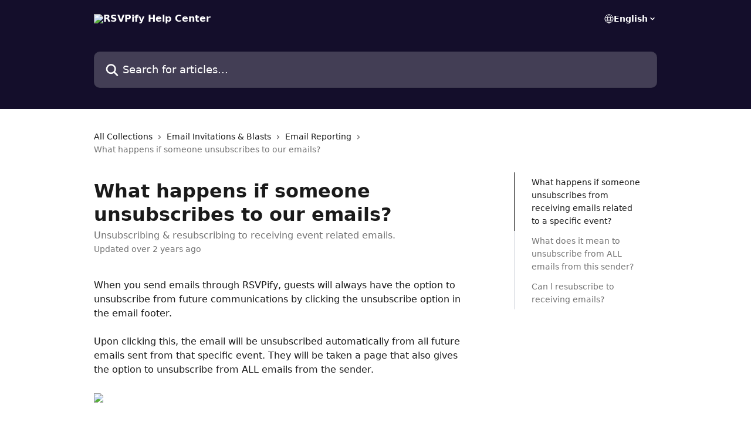

--- FILE ---
content_type: text/html; charset=utf-8
request_url: https://help.rsvpify.com/en/articles/4641650-what-happens-if-someone-unsubscribes-to-our-emails
body_size: 15314
content:
<!DOCTYPE html><html lang="en"><head><meta charSet="utf-8" data-next-head=""/><title data-next-head="">What happens if someone unsubscribes to our emails? | RSVPify Help Center</title><meta property="og:title" content="What happens if someone unsubscribes to our emails? | RSVPify Help Center" data-next-head=""/><meta name="twitter:title" content="What happens if someone unsubscribes to our emails? | RSVPify Help Center" data-next-head=""/><meta property="og:description" content="Unsubscribing &amp; resubscribing to receiving event related emails." data-next-head=""/><meta name="twitter:description" content="Unsubscribing &amp; resubscribing to receiving event related emails." data-next-head=""/><meta name="description" content="Unsubscribing &amp; resubscribing to receiving event related emails." data-next-head=""/><meta property="og:type" content="article" data-next-head=""/><meta name="robots" content="all" data-next-head=""/><meta name="viewport" content="width=device-width, initial-scale=1" data-next-head=""/><link href="https://intercom.help/rsvpify/assets/favicon" rel="icon" data-next-head=""/><link rel="canonical" href="http://help.rsvpify.com/en/articles/4641650-what-happens-if-someone-unsubscribes-to-our-emails" data-next-head=""/><link rel="alternate" href="http://help.rsvpify.com/en/articles/4641650-what-happens-if-someone-unsubscribes-to-our-emails" hrefLang="en" data-next-head=""/><link rel="alternate" href="http://help.rsvpify.com/en/articles/4641650-what-happens-if-someone-unsubscribes-to-our-emails" hrefLang="x-default" data-next-head=""/><link nonce="MidmHfs0BlvN4YiKHzYsEXZhYPd2x3kAxOkcD6swP4g=" rel="preload" href="https://static.intercomassets.com/_next/static/css/ceffe64780fd47cf.css" as="style"/><link nonce="MidmHfs0BlvN4YiKHzYsEXZhYPd2x3kAxOkcD6swP4g=" rel="stylesheet" href="https://static.intercomassets.com/_next/static/css/ceffe64780fd47cf.css" data-n-g=""/><noscript data-n-css="MidmHfs0BlvN4YiKHzYsEXZhYPd2x3kAxOkcD6swP4g="></noscript><script defer="" nonce="MidmHfs0BlvN4YiKHzYsEXZhYPd2x3kAxOkcD6swP4g=" nomodule="" src="https://static.intercomassets.com/_next/static/chunks/polyfills-42372ed130431b0a.js"></script><script defer="" src="https://static.intercomassets.com/_next/static/chunks/7506.a4d4b38169fb1abb.js" nonce="MidmHfs0BlvN4YiKHzYsEXZhYPd2x3kAxOkcD6swP4g="></script><script src="https://static.intercomassets.com/_next/static/chunks/webpack-963430da7e3adda4.js" nonce="MidmHfs0BlvN4YiKHzYsEXZhYPd2x3kAxOkcD6swP4g=" defer=""></script><script src="https://static.intercomassets.com/_next/static/chunks/framework-1f1b8d38c1d86c61.js" nonce="MidmHfs0BlvN4YiKHzYsEXZhYPd2x3kAxOkcD6swP4g=" defer=""></script><script src="https://static.intercomassets.com/_next/static/chunks/main-2c5e5f2c49cfa8a6.js" nonce="MidmHfs0BlvN4YiKHzYsEXZhYPd2x3kAxOkcD6swP4g=" defer=""></script><script src="https://static.intercomassets.com/_next/static/chunks/pages/_app-e523a600f5af5484.js" nonce="MidmHfs0BlvN4YiKHzYsEXZhYPd2x3kAxOkcD6swP4g=" defer=""></script><script src="https://static.intercomassets.com/_next/static/chunks/d0502abb-aa607f45f5026044.js" nonce="MidmHfs0BlvN4YiKHzYsEXZhYPd2x3kAxOkcD6swP4g=" defer=""></script><script src="https://static.intercomassets.com/_next/static/chunks/6190-ef428f6633b5a03f.js" nonce="MidmHfs0BlvN4YiKHzYsEXZhYPd2x3kAxOkcD6swP4g=" defer=""></script><script src="https://static.intercomassets.com/_next/static/chunks/5729-6d79ddfe1353a77c.js" nonce="MidmHfs0BlvN4YiKHzYsEXZhYPd2x3kAxOkcD6swP4g=" defer=""></script><script src="https://static.intercomassets.com/_next/static/chunks/2384-0bbbbddcca78f08a.js" nonce="MidmHfs0BlvN4YiKHzYsEXZhYPd2x3kAxOkcD6swP4g=" defer=""></script><script src="https://static.intercomassets.com/_next/static/chunks/4835-9db7cd232aae5617.js" nonce="MidmHfs0BlvN4YiKHzYsEXZhYPd2x3kAxOkcD6swP4g=" defer=""></script><script src="https://static.intercomassets.com/_next/static/chunks/2735-6fafbb9ff4abfca1.js" nonce="MidmHfs0BlvN4YiKHzYsEXZhYPd2x3kAxOkcD6swP4g=" defer=""></script><script src="https://static.intercomassets.com/_next/static/chunks/pages/%5BhelpCenterIdentifier%5D/%5Blocale%5D/articles/%5BarticleSlug%5D-0426bb822f2fd459.js" nonce="MidmHfs0BlvN4YiKHzYsEXZhYPd2x3kAxOkcD6swP4g=" defer=""></script><script src="https://static.intercomassets.com/_next/static/UZqm1jelfJ-2b324fgmJ6/_buildManifest.js" nonce="MidmHfs0BlvN4YiKHzYsEXZhYPd2x3kAxOkcD6swP4g=" defer=""></script><script src="https://static.intercomassets.com/_next/static/UZqm1jelfJ-2b324fgmJ6/_ssgManifest.js" nonce="MidmHfs0BlvN4YiKHzYsEXZhYPd2x3kAxOkcD6swP4g=" defer=""></script><meta name="sentry-trace" content="96c9b7392c3cf28d9e58c849936906a9-f6443d50fc5fa09a-0"/><meta name="baggage" content="sentry-environment=production,sentry-release=a62fd0cdc62532e0c845d79efbcc14057e47d762,sentry-public_key=187f842308a64dea9f1f64d4b1b9c298,sentry-trace_id=96c9b7392c3cf28d9e58c849936906a9,sentry-org_id=2129,sentry-sampled=false,sentry-sample_rand=0.25001594594228593,sentry-sample_rate=0"/><style id="__jsx-2259284752">:root{--body-bg: rgb(255, 255, 255);
--body-image: none;
--body-bg-rgb: 255, 255, 255;
--body-border: rgb(230, 230, 230);
--body-primary-color: #1a1a1a;
--body-secondary-color: #737373;
--body-reaction-bg: rgb(242, 242, 242);
--body-reaction-text-color: rgb(64, 64, 64);
--body-toc-active-border: #737373;
--body-toc-inactive-border: #f2f2f2;
--body-toc-inactive-color: #737373;
--body-toc-active-font-weight: 400;
--body-table-border: rgb(204, 204, 204);
--body-color: hsl(0, 0%, 0%);
--footer-bg: rgb(255, 255, 255);
--footer-image: none;
--footer-border: rgb(230, 230, 230);
--footer-color: hsl(211, 10%, 61%);
--header-bg: rgb(20, 14, 43);
--header-image: none;
--header-color: hsl(0, 0%, 100%);
--collection-card-bg: rgb(255, 255, 255);
--collection-card-image: none;
--collection-card-color: hsl(252, 51%, 11%);
--card-bg: rgb(255, 255, 255);
--card-border-color: rgb(230, 230, 230);
--card-border-inner-radius: 6px;
--card-border-radius: 8px;
--card-shadow: 0 1px 2px 0 rgb(0 0 0 / 0.05);
--search-bar-border-radius: 10px;
--search-bar-width: 100%;
--ticket-blue-bg-color: #dce1f9;
--ticket-blue-text-color: #334bfa;
--ticket-green-bg-color: #d7efdc;
--ticket-green-text-color: #0f7134;
--ticket-orange-bg-color: #ffebdb;
--ticket-orange-text-color: #b24d00;
--ticket-red-bg-color: #ffdbdb;
--ticket-red-text-color: #df2020;
--header-height: 245px;
--header-subheader-background-color: ;
--header-subheader-font-color: ;
--content-block-color: hsl(0, 0%, 0%);
--content-block-button-color: hsl(0, 0%, 0%);
--content-block-button-radius: nullpx;
--content-block-margin: 0;
--content-block-width: auto;
--primary-color: hsl(252, 51%, 11%);
--primary-color-alpha-10: hsla(252, 51%, 11%, 0.1);
--primary-color-alpha-60: hsla(252, 51%, 11%, 0.6);
--text-on-primary-color: #ffffff}</style><style id="__jsx-1611979459">:root{--font-family-primary: system-ui, "Segoe UI", "Roboto", "Helvetica", "Arial", sans-serif, "Apple Color Emoji", "Segoe UI Emoji", "Segoe UI Symbol"}</style><style id="__jsx-2466147061">:root{--font-family-secondary: system-ui, "Segoe UI", "Roboto", "Helvetica", "Arial", sans-serif, "Apple Color Emoji", "Segoe UI Emoji", "Segoe UI Symbol"}</style><style id="__jsx-cf6f0ea00fa5c760">.fade-background.jsx-cf6f0ea00fa5c760{background:radial-gradient(333.38%100%at 50%0%,rgba(var(--body-bg-rgb),0)0%,rgba(var(--body-bg-rgb),.00925356)11.67%,rgba(var(--body-bg-rgb),.0337355)21.17%,rgba(var(--body-bg-rgb),.0718242)28.85%,rgba(var(--body-bg-rgb),.121898)35.03%,rgba(var(--body-bg-rgb),.182336)40.05%,rgba(var(--body-bg-rgb),.251516)44.25%,rgba(var(--body-bg-rgb),.327818)47.96%,rgba(var(--body-bg-rgb),.409618)51.51%,rgba(var(--body-bg-rgb),.495297)55.23%,rgba(var(--body-bg-rgb),.583232)59.47%,rgba(var(--body-bg-rgb),.671801)64.55%,rgba(var(--body-bg-rgb),.759385)70.81%,rgba(var(--body-bg-rgb),.84436)78.58%,rgba(var(--body-bg-rgb),.9551)88.2%,rgba(var(--body-bg-rgb),1)100%),var(--header-image),var(--header-bg);background-size:cover;background-position-x:center}</style><style id="__jsx-27f84a20f81f6ce9">.table-of-contents::-webkit-scrollbar{width:8px}.table-of-contents::-webkit-scrollbar-thumb{background-color:#f2f2f2;border-radius:8px}</style><style id="__jsx-a49d9ef8a9865a27">.table_of_contents.jsx-a49d9ef8a9865a27{max-width:260px;min-width:260px}</style><style id="__jsx-62724fba150252e0">.related_articles section a{color:initial}</style><style id="__jsx-4bed0c08ce36899e">.article_body a:not(.intercom-h2b-button){color:var(--primary-color)}article a.intercom-h2b-button{background-color:var(--primary-color);border:0}.zendesk-article table{overflow-x:scroll!important;display:block!important;height:auto!important}.intercom-interblocks-unordered-nested-list ul,.intercom-interblocks-ordered-nested-list ol{margin-top:16px;margin-bottom:16px}.intercom-interblocks-unordered-nested-list ul .intercom-interblocks-unordered-nested-list ul,.intercom-interblocks-unordered-nested-list ul .intercom-interblocks-ordered-nested-list ol,.intercom-interblocks-ordered-nested-list ol .intercom-interblocks-ordered-nested-list ol,.intercom-interblocks-ordered-nested-list ol .intercom-interblocks-unordered-nested-list ul{margin-top:0;margin-bottom:0}.intercom-interblocks-image a:focus{outline-offset:3px}</style></head><body><div id="__next"><div dir="ltr" class="h-full w-full"><a href="#main-content" class="sr-only font-bold text-header-color focus:not-sr-only focus:absolute focus:left-4 focus:top-4 focus:z-50" aria-roledescription="Link, Press control-option-right-arrow to exit">Skip to main content</a><main class="header__lite"><header id="header" data-testid="header" class="jsx-cf6f0ea00fa5c760 flex flex-col text-header-color"><div class="jsx-cf6f0ea00fa5c760 relative flex grow flex-col mb-9 bg-header-bg bg-header-image bg-cover bg-center pb-9"><div id="sr-announcement" aria-live="polite" class="jsx-cf6f0ea00fa5c760 sr-only"></div><div class="jsx-cf6f0ea00fa5c760 flex h-full flex-col items-center marker:shrink-0"><section class="relative flex w-full flex-col mb-6 pb-6"><div class="header__meta_wrapper flex justify-center px-5 pt-6 leading-none sm:px-10"><div class="flex items-center w-240" data-testid="subheader-container"><div class="mo__body header__site_name"><div class="header__logo"><a href="/en/"><img src="https://downloads.intercomcdn.com/i/o/282328/876e12a6c132057e9fe62857/24e65dc6ce336140d0a6d0855d8eceae.png" height="164" alt="RSVPify Help Center"/></a></div></div><div><div class="flex items-center font-semibold"><div class="flex items-center md:hidden" data-testid="small-screen-children"><button class="flex items-center border-none bg-transparent px-1.5" data-testid="hamburger-menu-button" aria-label="Open menu"><svg width="24" height="24" viewBox="0 0 16 16" xmlns="http://www.w3.org/2000/svg" class="fill-current"><path d="M1.86861 2C1.38889 2 1 2.3806 1 2.85008C1 3.31957 1.38889 3.70017 1.86861 3.70017H14.1314C14.6111 3.70017 15 3.31957 15 2.85008C15 2.3806 14.6111 2 14.1314 2H1.86861Z"></path><path d="M1 8C1 7.53051 1.38889 7.14992 1.86861 7.14992H14.1314C14.6111 7.14992 15 7.53051 15 8C15 8.46949 14.6111 8.85008 14.1314 8.85008H1.86861C1.38889 8.85008 1 8.46949 1 8Z"></path><path d="M1 13.1499C1 12.6804 1.38889 12.2998 1.86861 12.2998H14.1314C14.6111 12.2998 15 12.6804 15 13.1499C15 13.6194 14.6111 14 14.1314 14H1.86861C1.38889 14 1 13.6194 1 13.1499Z"></path></svg></button><div class="fixed right-0 top-0 z-50 h-full w-full hidden" data-testid="hamburger-menu"><div class="flex h-full w-full justify-end bg-black bg-opacity-30"><div class="flex h-fit w-full flex-col bg-white opacity-100 sm:h-full sm:w-1/2"><button class="text-body-font flex items-center self-end border-none bg-transparent pr-6 pt-6" data-testid="hamburger-menu-close-button" aria-label="Close menu"><svg width="24" height="24" viewBox="0 0 16 16" xmlns="http://www.w3.org/2000/svg"><path d="M3.5097 3.5097C3.84165 3.17776 4.37984 3.17776 4.71178 3.5097L7.99983 6.79775L11.2879 3.5097C11.6198 3.17776 12.158 3.17776 12.49 3.5097C12.8219 3.84165 12.8219 4.37984 12.49 4.71178L9.20191 7.99983L12.49 11.2879C12.8219 11.6198 12.8219 12.158 12.49 12.49C12.158 12.8219 11.6198 12.8219 11.2879 12.49L7.99983 9.20191L4.71178 12.49C4.37984 12.8219 3.84165 12.8219 3.5097 12.49C3.17776 12.158 3.17776 11.6198 3.5097 11.2879L6.79775 7.99983L3.5097 4.71178C3.17776 4.37984 3.17776 3.84165 3.5097 3.5097Z"></path></svg></button><nav class="flex flex-col pl-4 text-black"><div class="relative cursor-pointer has-[:focus]:outline"><select class="peer absolute z-10 block h-6 w-full cursor-pointer opacity-0 md:text-base" aria-label="Change language" id="language-selector"><option value="/en/articles/4641650-what-happens-if-someone-unsubscribes-to-our-emails" class="text-black" selected="">English</option></select><div class="mb-10 ml-5 flex items-center gap-1 text-md hover:opacity-80 peer-hover:opacity-80 md:m-0 md:ml-3 md:text-base" aria-hidden="true"><svg id="locale-picker-globe" width="16" height="16" viewBox="0 0 16 16" fill="none" xmlns="http://www.w3.org/2000/svg" class="shrink-0" aria-hidden="true"><path d="M8 15C11.866 15 15 11.866 15 8C15 4.13401 11.866 1 8 1C4.13401 1 1 4.13401 1 8C1 11.866 4.13401 15 8 15Z" stroke="currentColor" stroke-linecap="round" stroke-linejoin="round"></path><path d="M8 15C9.39949 15 10.534 11.866 10.534 8C10.534 4.13401 9.39949 1 8 1C6.60051 1 5.466 4.13401 5.466 8C5.466 11.866 6.60051 15 8 15Z" stroke="currentColor" stroke-linecap="round" stroke-linejoin="round"></path><path d="M1.448 5.75989H14.524" stroke="currentColor" stroke-linecap="round" stroke-linejoin="round"></path><path d="M1.448 10.2402H14.524" stroke="currentColor" stroke-linecap="round" stroke-linejoin="round"></path></svg>English<svg id="locale-picker-arrow" width="16" height="16" viewBox="0 0 16 16" fill="none" xmlns="http://www.w3.org/2000/svg" class="shrink-0" aria-hidden="true"><path d="M5 6.5L8.00093 9.5L11 6.50187" stroke="currentColor" stroke-width="1.5" stroke-linecap="round" stroke-linejoin="round"></path></svg></div></div></nav></div></div></div></div><nav class="hidden items-center md:flex" data-testid="large-screen-children"><div class="relative cursor-pointer has-[:focus]:outline"><select class="peer absolute z-10 block h-6 w-full cursor-pointer opacity-0 md:text-base" aria-label="Change language" id="language-selector"><option value="/en/articles/4641650-what-happens-if-someone-unsubscribes-to-our-emails" class="text-black" selected="">English</option></select><div class="mb-10 ml-5 flex items-center gap-1 text-md hover:opacity-80 peer-hover:opacity-80 md:m-0 md:ml-3 md:text-base" aria-hidden="true"><svg id="locale-picker-globe" width="16" height="16" viewBox="0 0 16 16" fill="none" xmlns="http://www.w3.org/2000/svg" class="shrink-0" aria-hidden="true"><path d="M8 15C11.866 15 15 11.866 15 8C15 4.13401 11.866 1 8 1C4.13401 1 1 4.13401 1 8C1 11.866 4.13401 15 8 15Z" stroke="currentColor" stroke-linecap="round" stroke-linejoin="round"></path><path d="M8 15C9.39949 15 10.534 11.866 10.534 8C10.534 4.13401 9.39949 1 8 1C6.60051 1 5.466 4.13401 5.466 8C5.466 11.866 6.60051 15 8 15Z" stroke="currentColor" stroke-linecap="round" stroke-linejoin="round"></path><path d="M1.448 5.75989H14.524" stroke="currentColor" stroke-linecap="round" stroke-linejoin="round"></path><path d="M1.448 10.2402H14.524" stroke="currentColor" stroke-linecap="round" stroke-linejoin="round"></path></svg>English<svg id="locale-picker-arrow" width="16" height="16" viewBox="0 0 16 16" fill="none" xmlns="http://www.w3.org/2000/svg" class="shrink-0" aria-hidden="true"><path d="M5 6.5L8.00093 9.5L11 6.50187" stroke="currentColor" stroke-width="1.5" stroke-linecap="round" stroke-linejoin="round"></path></svg></div></div></nav></div></div></div></div></section><section class="relative mx-5 flex h-full w-full flex-col items-center px-5 sm:px-10"><div class="flex h-full max-w-full flex-col w-240" data-testid="main-header-container"><div id="search-bar" class="relative w-full"><form action="/en/" autoComplete="off"><div class="flex w-full flex-col"><div class="relative flex w-full sm:w-search-bar"><label for="search-input" class="sr-only">Search for articles...</label><input id="search-input" type="text" autoComplete="off" class="peer w-full rounded-search-bar border border-black-alpha-8 bg-white-alpha-20 p-4 ps-12 font-secondary text-lg text-header-color shadow-search-bar outline-none transition ease-linear placeholder:text-header-color hover:bg-white-alpha-27 hover:shadow-search-bar-hover focus:border-transparent focus:bg-white focus:text-black-10 focus:shadow-search-bar-focused placeholder:focus:text-black-45" placeholder="Search for articles..." name="q" aria-label="Search for articles..." value=""/><div class="absolute inset-y-0 start-0 flex items-center fill-header-color peer-focus-visible:fill-black-45 pointer-events-none ps-5"><svg width="22" height="21" viewBox="0 0 22 21" xmlns="http://www.w3.org/2000/svg" class="fill-inherit" aria-hidden="true"><path fill-rule="evenodd" clip-rule="evenodd" d="M3.27485 8.7001C3.27485 5.42781 5.92757 2.7751 9.19985 2.7751C12.4721 2.7751 15.1249 5.42781 15.1249 8.7001C15.1249 11.9724 12.4721 14.6251 9.19985 14.6251C5.92757 14.6251 3.27485 11.9724 3.27485 8.7001ZM9.19985 0.225098C4.51924 0.225098 0.724854 4.01948 0.724854 8.7001C0.724854 13.3807 4.51924 17.1751 9.19985 17.1751C11.0802 17.1751 12.8176 16.5627 14.2234 15.5265L19.0981 20.4013C19.5961 20.8992 20.4033 20.8992 20.9013 20.4013C21.3992 19.9033 21.3992 19.0961 20.9013 18.5981L16.0264 13.7233C17.0625 12.3176 17.6749 10.5804 17.6749 8.7001C17.6749 4.01948 13.8805 0.225098 9.19985 0.225098Z"></path></svg></div></div></div></form></div></div></section></div></div></header><div class="z-1 flex shrink-0 grow basis-auto justify-center px-5 sm:px-10"><section data-testid="main-content" id="main-content" class="max-w-full w-240"><section data-testid="article-section" class="section section__article"><div class="flex-row-reverse justify-between flex"><div class="jsx-a49d9ef8a9865a27 w-61 sticky top-8 ml-7 max-w-61 self-start max-lg:hidden mt-16"><div class="jsx-27f84a20f81f6ce9 table-of-contents max-h-[calc(100vh-96px)] overflow-y-auto rounded-2xl text-body-primary-color hover:text-primary max-lg:border max-lg:border-solid max-lg:border-body-border max-lg:shadow-solid-1"><div data-testid="toc-dropdown" class="jsx-27f84a20f81f6ce9 hidden cursor-pointer justify-between border-b max-lg:flex max-lg:flex-row max-lg:border-x-0 max-lg:border-t-0 max-lg:border-solid max-lg:border-b-body-border"><div class="jsx-27f84a20f81f6ce9 my-2 max-lg:pl-4">Table of contents</div><div class="jsx-27f84a20f81f6ce9 "><svg class="ml-2 mr-4 mt-3 transition-transform" transform="rotate(180)" width="16" height="16" fill="none" xmlns="http://www.w3.org/2000/svg"><path fill-rule="evenodd" clip-rule="evenodd" d="M3.93353 5.93451C4.24595 5.62209 4.75248 5.62209 5.0649 5.93451L7.99922 8.86882L10.9335 5.93451C11.246 5.62209 11.7525 5.62209 12.0649 5.93451C12.3773 6.24693 12.3773 6.75346 12.0649 7.06588L8.5649 10.5659C8.25249 10.8783 7.74595 10.8783 7.43353 10.5659L3.93353 7.06588C3.62111 6.75346 3.62111 6.24693 3.93353 5.93451Z" fill="currentColor"></path></svg></div></div><div data-testid="toc-body" class="jsx-27f84a20f81f6ce9 my-2"><section data-testid="toc-section-0" class="jsx-27f84a20f81f6ce9 flex border-y-0 border-e-0 border-s-2 border-solid py-1.5 max-lg:border-none border-body-toc-active-border px-7"><a id="#what-happens-if-someone-unsubscribes-from-receiving-emails-related-to-a-specific-event" href="#what-happens-if-someone-unsubscribes-from-receiving-emails-related-to-a-specific-event" data-testid="toc-link-0" class="jsx-27f84a20f81f6ce9 w-full no-underline hover:text-body-primary-color max-lg:inline-block max-lg:text-body-primary-color max-lg:hover:text-primary lg:text-base font-toc-active text-body-primary-color"></a></section><section data-testid="toc-section-1" class="jsx-27f84a20f81f6ce9 flex border-y-0 border-e-0 border-s-2 border-solid py-1.5 max-lg:border-none px-7"><a id="#what-does-it-mean-to-unsubscribe-from-all-emails-from-this-sender" href="#what-does-it-mean-to-unsubscribe-from-all-emails-from-this-sender" data-testid="toc-link-1" class="jsx-27f84a20f81f6ce9 w-full no-underline hover:text-body-primary-color max-lg:inline-block max-lg:text-body-primary-color max-lg:hover:text-primary lg:text-base text-body-toc-inactive-color"></a></section><section data-testid="toc-section-2" class="jsx-27f84a20f81f6ce9 flex border-y-0 border-e-0 border-s-2 border-solid py-1.5 max-lg:border-none px-7"><a id="#can-l-resubscribe-to-receiving-emails" href="#can-l-resubscribe-to-receiving-emails" data-testid="toc-link-2" class="jsx-27f84a20f81f6ce9 w-full no-underline hover:text-body-primary-color max-lg:inline-block max-lg:text-body-primary-color max-lg:hover:text-primary lg:text-base text-body-toc-inactive-color"></a></section></div></div></div><div class="relative z-3 w-full lg:max-w-160 "><div class="flex pb-6 max-md:pb-2 lg:max-w-160"><div tabindex="-1" class="focus:outline-none"><div class="flex flex-wrap items-baseline pb-4 text-base" tabindex="0" role="navigation" aria-label="Breadcrumb"><a href="/en/" class="pr-2 text-body-primary-color no-underline hover:text-body-secondary-color">All Collections</a><div class="pr-2" aria-hidden="true"><svg width="6" height="10" viewBox="0 0 6 10" class="block h-2 w-2 fill-body-secondary-color rtl:rotate-180" xmlns="http://www.w3.org/2000/svg"><path fill-rule="evenodd" clip-rule="evenodd" d="M0.648862 0.898862C0.316916 1.23081 0.316916 1.769 0.648862 2.10094L3.54782 4.9999L0.648862 7.89886C0.316916 8.23081 0.316917 8.769 0.648862 9.10094C0.980808 9.43289 1.519 9.43289 1.85094 9.10094L5.35094 5.60094C5.68289 5.269 5.68289 4.73081 5.35094 4.39886L1.85094 0.898862C1.519 0.566916 0.980807 0.566916 0.648862 0.898862Z"></path></svg></div><a href="http://help.rsvpify.com/en/collections/766242-email-invitations-blasts" class="pr-2 text-body-primary-color no-underline hover:text-body-secondary-color" data-testid="breadcrumb-0">Email Invitations &amp; Blasts</a><div class="pr-2" aria-hidden="true"><svg width="6" height="10" viewBox="0 0 6 10" class="block h-2 w-2 fill-body-secondary-color rtl:rotate-180" xmlns="http://www.w3.org/2000/svg"><path fill-rule="evenodd" clip-rule="evenodd" d="M0.648862 0.898862C0.316916 1.23081 0.316916 1.769 0.648862 2.10094L3.54782 4.9999L0.648862 7.89886C0.316916 8.23081 0.316917 8.769 0.648862 9.10094C0.980808 9.43289 1.519 9.43289 1.85094 9.10094L5.35094 5.60094C5.68289 5.269 5.68289 4.73081 5.35094 4.39886L1.85094 0.898862C1.519 0.566916 0.980807 0.566916 0.648862 0.898862Z"></path></svg></div><a href="http://help.rsvpify.com/en/collections/8154726-email-reporting" class="pr-2 text-body-primary-color no-underline hover:text-body-secondary-color" data-testid="breadcrumb-1">Email Reporting</a><div class="pr-2" aria-hidden="true"><svg width="6" height="10" viewBox="0 0 6 10" class="block h-2 w-2 fill-body-secondary-color rtl:rotate-180" xmlns="http://www.w3.org/2000/svg"><path fill-rule="evenodd" clip-rule="evenodd" d="M0.648862 0.898862C0.316916 1.23081 0.316916 1.769 0.648862 2.10094L3.54782 4.9999L0.648862 7.89886C0.316916 8.23081 0.316917 8.769 0.648862 9.10094C0.980808 9.43289 1.519 9.43289 1.85094 9.10094L5.35094 5.60094C5.68289 5.269 5.68289 4.73081 5.35094 4.39886L1.85094 0.898862C1.519 0.566916 0.980807 0.566916 0.648862 0.898862Z"></path></svg></div><div class="text-body-secondary-color">What happens if someone unsubscribes to our emails?</div></div></div></div><div class=""><div class="article intercom-force-break"><div class="mb-10 max-lg:mb-6"><div class="flex flex-col gap-4"><div class="flex flex-col"><h1 class="mb-1 font-primary text-2xl font-bold leading-10 text-body-primary-color">What happens if someone unsubscribes to our emails?</h1><div class="text-md font-normal leading-normal text-body-secondary-color"><p>Unsubscribing &amp; resubscribing to receiving event related emails.</p></div></div><div class="avatar"><div class="avatar__info -mt-0.5 text-base"><span class="text-body-secondary-color"> <!-- -->Updated over 2 years ago</span></div></div></div></div><div class="jsx-4bed0c08ce36899e flex-col"><div class="jsx-4bed0c08ce36899e mb-7 ml-0 text-md max-messenger:mb-6 lg:hidden"><div class="jsx-27f84a20f81f6ce9 table-of-contents max-h-[calc(100vh-96px)] overflow-y-auto rounded-2xl text-body-primary-color hover:text-primary max-lg:border max-lg:border-solid max-lg:border-body-border max-lg:shadow-solid-1"><div data-testid="toc-dropdown" class="jsx-27f84a20f81f6ce9 hidden cursor-pointer justify-between border-b max-lg:flex max-lg:flex-row max-lg:border-x-0 max-lg:border-t-0 max-lg:border-solid max-lg:border-b-body-border border-b-0"><div class="jsx-27f84a20f81f6ce9 my-2 max-lg:pl-4">Table of contents</div><div class="jsx-27f84a20f81f6ce9 "><svg class="ml-2 mr-4 mt-3 transition-transform" transform="" width="16" height="16" fill="none" xmlns="http://www.w3.org/2000/svg"><path fill-rule="evenodd" clip-rule="evenodd" d="M3.93353 5.93451C4.24595 5.62209 4.75248 5.62209 5.0649 5.93451L7.99922 8.86882L10.9335 5.93451C11.246 5.62209 11.7525 5.62209 12.0649 5.93451C12.3773 6.24693 12.3773 6.75346 12.0649 7.06588L8.5649 10.5659C8.25249 10.8783 7.74595 10.8783 7.43353 10.5659L3.93353 7.06588C3.62111 6.75346 3.62111 6.24693 3.93353 5.93451Z" fill="currentColor"></path></svg></div></div><div data-testid="toc-body" class="jsx-27f84a20f81f6ce9 hidden my-2"><section data-testid="toc-section-0" class="jsx-27f84a20f81f6ce9 flex border-y-0 border-e-0 border-s-2 border-solid py-1.5 max-lg:border-none border-body-toc-active-border px-7"><a id="#what-happens-if-someone-unsubscribes-from-receiving-emails-related-to-a-specific-event" href="#what-happens-if-someone-unsubscribes-from-receiving-emails-related-to-a-specific-event" data-testid="toc-link-0" class="jsx-27f84a20f81f6ce9 w-full no-underline hover:text-body-primary-color max-lg:inline-block max-lg:text-body-primary-color max-lg:hover:text-primary lg:text-base font-toc-active text-body-primary-color"></a></section><section data-testid="toc-section-1" class="jsx-27f84a20f81f6ce9 flex border-y-0 border-e-0 border-s-2 border-solid py-1.5 max-lg:border-none px-7"><a id="#what-does-it-mean-to-unsubscribe-from-all-emails-from-this-sender" href="#what-does-it-mean-to-unsubscribe-from-all-emails-from-this-sender" data-testid="toc-link-1" class="jsx-27f84a20f81f6ce9 w-full no-underline hover:text-body-primary-color max-lg:inline-block max-lg:text-body-primary-color max-lg:hover:text-primary lg:text-base text-body-toc-inactive-color"></a></section><section data-testid="toc-section-2" class="jsx-27f84a20f81f6ce9 flex border-y-0 border-e-0 border-s-2 border-solid py-1.5 max-lg:border-none px-7"><a id="#can-l-resubscribe-to-receiving-emails" href="#can-l-resubscribe-to-receiving-emails" data-testid="toc-link-2" class="jsx-27f84a20f81f6ce9 w-full no-underline hover:text-body-primary-color max-lg:inline-block max-lg:text-body-primary-color max-lg:hover:text-primary lg:text-base text-body-toc-inactive-color"></a></section></div></div></div><div class="jsx-4bed0c08ce36899e article_body"><article class="jsx-4bed0c08ce36899e "><div class="intercom-interblocks-paragraph no-margin intercom-interblocks-align-left"><p>When you send emails through RSVPify, guests will always have the option to unsubscribe from future communications by clicking the unsubscribe option in the email footer. </p></div><div class="intercom-interblocks-paragraph no-margin intercom-interblocks-align-left"><p> </p></div><div class="intercom-interblocks-paragraph no-margin intercom-interblocks-align-left"><p>Upon clicking this, the email will be unsubscribed automatically from all future emails sent from that specific event. They will be taken a page that also gives the option to unsubscribe from ALL emails from the sender. </p></div><div class="intercom-interblocks-paragraph no-margin intercom-interblocks-align-left"><p> </p></div><div class="intercom-interblocks-image intercom-interblocks-align-left"><a href="https://downloads.intercomcdn.com/i/o/267884972/3d915c4ffbe5eb38fb8880aa/image.png?expires=1769801400&amp;signature=f47873727e772ace84af5a4e54f000c35fecd67152ca182d9f77212445faee30&amp;req=diYgHsF6lIZdFb4f3HP0gE5VKrcHjowZxtS8xGCavtxM6OhNSL1hvIrgKSrj%0AXjTMGq1tkQrDCeaR%2BQ%3D%3D%0A" target="_blank" rel="noreferrer nofollow noopener"><img src="https://downloads.intercomcdn.com/i/o/267884972/3d915c4ffbe5eb38fb8880aa/image.png?expires=1769801400&amp;signature=f47873727e772ace84af5a4e54f000c35fecd67152ca182d9f77212445faee30&amp;req=diYgHsF6lIZdFb4f3HP0gE5VKrcHjowZxtS8xGCavtxM6OhNSL1hvIrgKSrj%0AXjTMGq1tkQrDCeaR%2BQ%3D%3D%0A" width="711" height="683"/></a></div><div class="intercom-interblocks-paragraph no-margin intercom-interblocks-align-left"><p> </p></div><div class="intercom-interblocks-subheading intercom-interblocks-align-left"><h2 id="what-happens-if-someone-unsubscribes-from-receiving-emails-related-to-a-specific-event">What happens if someone unsubscribes from receiving emails related to a specific event?</h2></div><div class="intercom-interblocks-paragraph no-margin intercom-interblocks-align-left"><p><br/>The person will not receive further emails about the specific event they have unsubscribed from. The event host will still be able to send emails to unsubscribed guests but the emails won&#x27;t reach them. </p></div><div class="intercom-interblocks-paragraph no-margin intercom-interblocks-align-left"><p><br/>Event hosts will be able to see the number of people who unsubscribed from receiving emails by going to Email &gt; Sent &gt; View Report. <br/>​</p></div><div class="intercom-interblocks-image intercom-interblocks-align-left"><a href="https://downloads.intercomcdn.com/i/o/267881828/8a07be8f71ea5d6e2c664122/image.png?expires=1769801400&amp;signature=13aa3979e2a3293ad637a2fd4cc8a2085f173be4952034c97f6cfacf6fb2e494&amp;req=diYgHsF%2FlYNXFb4f3HP0gJmQLPcPvO%2BFy2xeAeEnjSsI5XDCEiUA8g%2BCx12R%0AOaytCekjuLKfZcwx4w%3D%3D%0A" target="_blank" rel="noreferrer nofollow noopener"><img src="https://downloads.intercomcdn.com/i/o/267881828/8a07be8f71ea5d6e2c664122/image.png?expires=1769801400&amp;signature=13aa3979e2a3293ad637a2fd4cc8a2085f173be4952034c97f6cfacf6fb2e494&amp;req=diYgHsF%2FlYNXFb4f3HP0gJmQLPcPvO%2BFy2xeAeEnjSsI5XDCEiUA8g%2BCx12R%0AOaytCekjuLKfZcwx4w%3D%3D%0A" width="1899" height="421"/></a></div><div class="intercom-interblocks-subheading intercom-interblocks-align-left"><h2 id="what-does-it-mean-to-unsubscribe-from-all-emails-from-this-sender">What does it mean to unsubscribe from ALL emails from this sender?</h2></div><div class="intercom-interblocks-paragraph no-margin intercom-interblocks-align-left"><p><br/>To unsubscribe from all emails from the sender means the guest will not be receiving any emails sent by you, doesn&#x27;t matter if it&#x27;s related to the upcoming event or one of your future events. </p></div><div class="intercom-interblocks-paragraph no-margin intercom-interblocks-align-left"><p> </p></div><div class="intercom-interblocks-subheading intercom-interblocks-align-left"><h2 id="can-l-resubscribe-to-receiving-emails">Can l resubscribe to receiving emails?</h2></div><div class="intercom-interblocks-paragraph no-margin intercom-interblocks-align-left"><p> </p></div><div class="intercom-interblocks-paragraph no-margin intercom-interblocks-align-left"><p>Certainly! Once you have unsubscribed from receiving emails, you can go back to that specific email and click on the <b>unsubscribe. </b>You will be taken to a screen and by clicking on the RE-SUBSCRIBE button you will be able to receive the emails again. <br/>​</p></div><div class="intercom-interblocks-image intercom-interblocks-align-left"><a href="https://downloads.intercomcdn.com/i/o/267879347/2b54889668c4da0db9d997f7/unsubscribe.gif?expires=1769801400&amp;signature=8433e5390621f8e34bcea4cbf619d1f82c8def73c1db88aa682a85f3c9b1452c&amp;req=diYgHs53noVYFb4f3HP0gHsy940zRXBHerKu1BMpf%2BnaBsYrB%2FmJyDO7TYjz%0AtUz9txd%2BmuM0mQpW9Q%3D%3D%0A" target="_blank" rel="noreferrer nofollow noopener"><img src="https://downloads.intercomcdn.com/i/o/267879347/2b54889668c4da0db9d997f7/unsubscribe.gif?expires=1769801400&amp;signature=8433e5390621f8e34bcea4cbf619d1f82c8def73c1db88aa682a85f3c9b1452c&amp;req=diYgHs53noVYFb4f3HP0gHsy940zRXBHerKu1BMpf%2BnaBsYrB%2FmJyDO7TYjz%0AtUz9txd%2BmuM0mQpW9Q%3D%3D%0A" width="1664" height="831"/></a></div><div class="intercom-interblocks-paragraph no-margin intercom-interblocks-align-left"><p> </p></div><div class="intercom-interblocks-callout" style="background-color:#e8e8e880;border-color:#73737633"><div class="intercom-interblocks-paragraph no-margin intercom-interblocks-align-center"><p><b><i>Need more help? </i></b><i>Get support from our <a href="https://community.rsvpify.com/hc/en-us/community/topics" rel="nofollow noopener noreferrer" target="_blank">Community Forum</a>.</i><br/>​<i>Find answers and get help from the RSVPify Support team and our community.</i></p></div></div><div class="intercom-interblocks-paragraph no-margin intercom-interblocks-align-left"><p> </p></div><div class="intercom-interblocks-paragraph no-margin intercom-interblocks-align-left"><p> </p></div><div class="intercom-interblocks-paragraph no-margin intercom-interblocks-align-left"><p> </p></div><section class="jsx-62724fba150252e0 related_articles my-6"><hr class="jsx-62724fba150252e0 my-6 sm:my-8"/><div class="jsx-62724fba150252e0 mb-3 text-xl font-bold">Related Articles</div><section class="flex flex-col rounded-card border border-solid border-card-border bg-card-bg p-2 sm:p-3"><a class="duration-250 group/article flex flex-row justify-between gap-2 py-2 no-underline transition ease-linear hover:bg-primary-alpha-10 hover:text-primary sm:rounded-card-inner sm:py-3 rounded-card-inner px-3" href="http://help.rsvpify.com/en/articles/1476420-my-email-invitation-wasn-t-received-by-some-guests-or-went-to-spam-what-can-i-do" data-testid="article-link"><div class="flex flex-col p-0"><span class="m-0 text-md text-body-primary-color group-hover/article:text-primary">My email invitation wasn&#x27;t received by some guests or went to SPAM. What can I do?</span></div><div class="flex shrink-0 flex-col justify-center p-0"><svg class="block h-4 w-4 text-primary ltr:-rotate-90 rtl:rotate-90" fill="currentColor" viewBox="0 0 20 20" xmlns="http://www.w3.org/2000/svg"><path fill-rule="evenodd" d="M5.293 7.293a1 1 0 011.414 0L10 10.586l3.293-3.293a1 1 0 111.414 1.414l-4 4a1 1 0 01-1.414 0l-4-4a1 1 0 010-1.414z" clip-rule="evenodd"></path></svg></div></a><a class="duration-250 group/article flex flex-row justify-between gap-2 py-2 no-underline transition ease-linear hover:bg-primary-alpha-10 hover:text-primary sm:rounded-card-inner sm:py-3 rounded-card-inner px-3" href="http://help.rsvpify.com/en/articles/3948159-how-do-i-edit-my-event-confirmation-emails" data-testid="article-link"><div class="flex flex-col p-0"><span class="m-0 text-md text-body-primary-color group-hover/article:text-primary">How do I edit my event confirmation emails?</span></div><div class="flex shrink-0 flex-col justify-center p-0"><svg class="block h-4 w-4 text-primary ltr:-rotate-90 rtl:rotate-90" fill="currentColor" viewBox="0 0 20 20" xmlns="http://www.w3.org/2000/svg"><path fill-rule="evenodd" d="M5.293 7.293a1 1 0 011.414 0L10 10.586l3.293-3.293a1 1 0 111.414 1.414l-4 4a1 1 0 01-1.414 0l-4-4a1 1 0 010-1.414z" clip-rule="evenodd"></path></svg></div></a><a class="duration-250 group/article flex flex-row justify-between gap-2 py-2 no-underline transition ease-linear hover:bg-primary-alpha-10 hover:text-primary sm:rounded-card-inner sm:py-3 rounded-card-inner px-3" href="http://help.rsvpify.com/en/articles/5415225-how-to-fix-bounced-emails-and-re-send-a-campaign" data-testid="article-link"><div class="flex flex-col p-0"><span class="m-0 text-md text-body-primary-color group-hover/article:text-primary">How to fix bounced emails and re-send a campaign?</span></div><div class="flex shrink-0 flex-col justify-center p-0"><svg class="block h-4 w-4 text-primary ltr:-rotate-90 rtl:rotate-90" fill="currentColor" viewBox="0 0 20 20" xmlns="http://www.w3.org/2000/svg"><path fill-rule="evenodd" d="M5.293 7.293a1 1 0 011.414 0L10 10.586l3.293-3.293a1 1 0 111.414 1.414l-4 4a1 1 0 01-1.414 0l-4-4a1 1 0 010-1.414z" clip-rule="evenodd"></path></svg></div></a><a class="duration-250 group/article flex flex-row justify-between gap-2 py-2 no-underline transition ease-linear hover:bg-primary-alpha-10 hover:text-primary sm:rounded-card-inner sm:py-3 rounded-card-inner px-3" href="http://help.rsvpify.com/en/articles/5588820-in-my-email-delivery-report-what-is-a-deferred-email" data-testid="article-link"><div class="flex flex-col p-0"><span class="m-0 text-md text-body-primary-color group-hover/article:text-primary">In my email delivery report, what is a deferred email?</span></div><div class="flex shrink-0 flex-col justify-center p-0"><svg class="block h-4 w-4 text-primary ltr:-rotate-90 rtl:rotate-90" fill="currentColor" viewBox="0 0 20 20" xmlns="http://www.w3.org/2000/svg"><path fill-rule="evenodd" d="M5.293 7.293a1 1 0 011.414 0L10 10.586l3.293-3.293a1 1 0 111.414 1.414l-4 4a1 1 0 01-1.414 0l-4-4a1 1 0 010-1.414z" clip-rule="evenodd"></path></svg></div></a><a class="duration-250 group/article flex flex-row justify-between gap-2 py-2 no-underline transition ease-linear hover:bg-primary-alpha-10 hover:text-primary sm:rounded-card-inner sm:py-3 rounded-card-inner px-3" href="http://help.rsvpify.com/en/articles/7216547-i-received-a-double-confirmation-email" data-testid="article-link"><div class="flex flex-col p-0"><span class="m-0 text-md text-body-primary-color group-hover/article:text-primary">I Received a Double Confirmation Email</span></div><div class="flex shrink-0 flex-col justify-center p-0"><svg class="block h-4 w-4 text-primary ltr:-rotate-90 rtl:rotate-90" fill="currentColor" viewBox="0 0 20 20" xmlns="http://www.w3.org/2000/svg"><path fill-rule="evenodd" d="M5.293 7.293a1 1 0 011.414 0L10 10.586l3.293-3.293a1 1 0 111.414 1.414l-4 4a1 1 0 01-1.414 0l-4-4a1 1 0 010-1.414z" clip-rule="evenodd"></path></svg></div></a></section></section></article></div></div></div></div><div class="intercom-reaction-picker -mb-4 -ml-4 -mr-4 mt-6 rounded-card sm:-mb-2 sm:-ml-1 sm:-mr-1 sm:mt-8" role="group" aria-label="feedback form"><div class="intercom-reaction-prompt">Did this answer your question?</div><div class="intercom-reactions-container"><button class="intercom-reaction" aria-label="Disappointed Reaction" tabindex="0" data-reaction-text="disappointed" aria-pressed="false"><span title="Disappointed">😞</span></button><button class="intercom-reaction" aria-label="Neutral Reaction" tabindex="0" data-reaction-text="neutral" aria-pressed="false"><span title="Neutral">😐</span></button><button class="intercom-reaction" aria-label="Smiley Reaction" tabindex="0" data-reaction-text="smiley" aria-pressed="false"><span title="Smiley">😃</span></button></div></div></div></div></section></section></div><footer id="footer" class="mt-24 shrink-0 bg-footer-bg px-0 py-12 text-left text-base text-footer-color"><div class="shrink-0 grow basis-auto px-5 sm:px-10"><div class="mx-auto max-w-240 sm:w-auto"><div><div class="text-center" data-testid="simple-footer-layout"><div class="align-middle text-lg text-footer-color"><a class="no-underline" href="/en/"><img data-testid="logo-img" src="https://downloads.intercomcdn.com/i/o/282328/876e12a6c132057e9fe62857/24e65dc6ce336140d0a6d0855d8eceae.png" alt="RSVPify Help Center" class="max-h-8 contrast-80 inline"/></a></div><div class="mt-10" data-testid="simple-footer-links"><div class="flex flex-row justify-center"><span><ul data-testid="custom-links" class="mb-4 p-0" id="custom-links"><li class="mx-3 inline-block list-none"><a target="_blank" href="https://app3.rsvpify.com/register" rel="nofollow noreferrer noopener" data-testid="footer-custom-link-0" class="no-underline">Sign Up</a></li><li class="mx-3 inline-block list-none"><a target="_blank" href="https://app3.rsvpify.com" rel="nofollow noreferrer noopener" data-testid="footer-custom-link-1" class="no-underline">Sign In</a></li><li class="mx-3 inline-block list-none"><a target="_blank" href="https://rsvpify.com/tos/" rel="nofollow noreferrer noopener" data-testid="footer-custom-link-2" class="no-underline">Terms of Service</a></li><li class="mx-3 inline-block list-none"><a target="_blank" href="https://rsvpify.com/privacy/" rel="nofollow noreferrer noopener" data-testid="footer-custom-link-3" class="no-underline">Privacy Policy</a></li><li class="mx-3 inline-block list-none"><a target="_blank" href="https://rsvpify.com/contact/" rel="nofollow noreferrer noopener" data-testid="footer-custom-link-4" class="no-underline">Contact RSVPify</a></li><li class="mx-3 inline-block list-none"><a target="_blank" href="https://rsvpify.com/sell-tickets/" rel="nofollow noreferrer noopener" data-testid="footer-custom-link-5" class="no-underline">Sell Tickets Online</a></li><li class="mx-3 inline-block list-none"><a target="_blank" href="https://community.rsvpify.com/" rel="nofollow noreferrer noopener" data-testid="footer-custom-link-6" class="no-underline">Community Forum</a></li></ul></span></div><ul data-testid="social-links" class="flex flex-wrap items-center gap-4 p-0 justify-center" id="social-links"><li class="list-none align-middle"><a target="_blank" href="https://www.facebook.com/RSVPify" rel="nofollow noreferrer noopener" data-testid="footer-social-link-0" class="no-underline"><img src="https://intercom.help/rsvpify/assets/svg/icon:social-facebook/909aa5" alt="" aria-label="https://www.facebook.com/RSVPify" width="16" height="16" loading="lazy" data-testid="social-icon-facebook"/></a></li><li class="list-none align-middle"><a target="_blank" href="https://www.twitter.com/RSVPify" rel="nofollow noreferrer noopener" data-testid="footer-social-link-1" class="no-underline"><img src="https://intercom.help/rsvpify/assets/svg/icon:social-twitter/909aa5" alt="" aria-label="https://www.twitter.com/RSVPify" width="16" height="16" loading="lazy" data-testid="social-icon-twitter"/></a></li><li class="list-none align-middle"><a target="_blank" href="https://www.linkedin.com/company/rsvpify" rel="nofollow noreferrer noopener" data-testid="footer-social-link-2" class="no-underline"><img src="https://intercom.help/rsvpify/assets/svg/icon:social-linkedin/909aa5" alt="" aria-label="https://www.linkedin.com/company/rsvpify" width="16" height="16" loading="lazy" data-testid="social-icon-linkedin"/></a></li></ul></div><div class="flex justify-center"></div></div></div></div></div></footer></main></div></div><script id="__NEXT_DATA__" type="application/json" nonce="MidmHfs0BlvN4YiKHzYsEXZhYPd2x3kAxOkcD6swP4g=">{"props":{"pageProps":{"app":{"id":"ephxah5d","messengerUrl":"https://widget.intercom.io/widget/ephxah5d","name":"RSVPify","poweredByIntercomUrl":"https://www.intercom.com/intercom-link?company=RSVPify\u0026solution=customer-support\u0026utm_campaign=intercom-link\u0026utm_content=We+run+on+Intercom\u0026utm_medium=help-center\u0026utm_referrer=http%3A%2F%2Fhelp.rsvpify.com%2Fen%2Farticles%2F4641650-what-happens-if-someone-unsubscribes-to-our-emails\u0026utm_source=desktop-web","features":{"consentBannerBeta":false,"customNotFoundErrorMessage":false,"disableFontPreloading":false,"disableNoMarginClassTransformation":false,"dsaReportLink":false,"finOnHelpCenter":false,"hideIconsWithBackgroundImages":false,"messengerCustomFonts":false}},"helpCenterSite":{"customDomain":"help.rsvpify.com","defaultLocale":"en","disableBranding":true,"externalLoginName":null,"externalLoginUrl":null,"footerContactDetails":null,"footerLinks":{"custom":[{"id":3156,"help_center_site_id":381955,"title":"Sign Up","url":"https://app3.rsvpify.com/register","sort_order":1,"link_location":"footer","site_link_group_id":5187},{"id":3157,"help_center_site_id":381955,"title":"Sign In","url":"https://app3.rsvpify.com","sort_order":2,"link_location":"footer","site_link_group_id":5187},{"id":3158,"help_center_site_id":381955,"title":"Terms of Service","url":"https://rsvpify.com/tos/","sort_order":3,"link_location":"footer","site_link_group_id":5187},{"id":3159,"help_center_site_id":381955,"title":"Privacy Policy","url":"https://rsvpify.com/privacy/","sort_order":4,"link_location":"footer","site_link_group_id":5187},{"id":3160,"help_center_site_id":381955,"title":"Contact RSVPify","url":"https://rsvpify.com/contact/","sort_order":5,"link_location":"footer","site_link_group_id":5187},{"id":5959,"help_center_site_id":381955,"title":"Sell Tickets Online","url":"https://rsvpify.com/sell-tickets/","sort_order":6,"link_location":"footer","site_link_group_id":5187},{"id":31172,"help_center_site_id":381955,"title":"Community Forum","url":"https://community.rsvpify.com/","sort_order":7,"link_location":"footer","site_link_group_id":5187}],"socialLinks":[{"iconUrl":"https://intercom.help/rsvpify/assets/svg/icon:social-facebook","provider":"facebook","url":"https://www.facebook.com/RSVPify"},{"iconUrl":"https://intercom.help/rsvpify/assets/svg/icon:social-twitter","provider":"twitter","url":"https://www.twitter.com/RSVPify"},{"iconUrl":"https://intercom.help/rsvpify/assets/svg/icon:social-linkedin","provider":"linkedin","url":"https://www.linkedin.com/company/rsvpify"}],"linkGroups":[{"title":null,"links":[{"title":"Sign Up","url":"https://app3.rsvpify.com/register"},{"title":"Sign In","url":"https://app3.rsvpify.com"},{"title":"Terms of Service","url":"https://rsvpify.com/tos/"},{"title":"Privacy Policy","url":"https://rsvpify.com/privacy/"},{"title":"Contact RSVPify","url":"https://rsvpify.com/contact/"},{"title":"Sell Tickets Online","url":"https://rsvpify.com/sell-tickets/"},{"title":"Community Forum","url":"https://community.rsvpify.com/"}]}]},"headerLinks":[],"homeCollectionCols":1,"googleAnalyticsTrackingId":"G-VG4VWGYP57","googleTagManagerId":null,"pathPrefixForCustomDomain":null,"seoIndexingEnabled":true,"helpCenterId":381955,"url":"http://help.rsvpify.com","customizedFooterTextContent":null,"consentBannerConfig":null,"canInjectCustomScripts":false,"scriptSection":1,"customScriptFilesExist":false},"localeLinks":[{"id":"en","absoluteUrl":"http://help.rsvpify.com/en/articles/4641650-what-happens-if-someone-unsubscribes-to-our-emails","available":true,"name":"English","selected":true,"url":"/en/articles/4641650-what-happens-if-someone-unsubscribes-to-our-emails"}],"requestContext":{"articleSource":null,"academy":false,"canonicalUrl":"http://help.rsvpify.com/en/articles/4641650-what-happens-if-someone-unsubscribes-to-our-emails","headerless":false,"isDefaultDomainRequest":false,"nonce":"MidmHfs0BlvN4YiKHzYsEXZhYPd2x3kAxOkcD6swP4g=","rootUrl":"/en/","sheetUserCipher":null,"type":"help-center"},"theme":{"color":"140E2B","siteName":"RSVPify Help Center","headline":"","headerFontColor":"FFFFFF","logo":"https://downloads.intercomcdn.com/i/o/282328/876e12a6c132057e9fe62857/24e65dc6ce336140d0a6d0855d8eceae.png","logoHeight":"164","header":null,"favicon":"https://intercom.help/rsvpify/assets/favicon","locale":"en","homeUrl":"https://rsvpify.com","social":null,"urlPrefixForDefaultDomain":"https://intercom.help/rsvpify","customDomain":"help.rsvpify.com","customDomainUsesSsl":false,"customizationOptions":{"customizationType":1,"header":{"backgroundColor":"#140E2B","fontColor":"#FFFFFF","fadeToEdge":false,"backgroundGradient":null,"backgroundImageId":null,"backgroundImageUrl":null},"body":{"backgroundColor":null,"fontColor":null,"fadeToEdge":null,"backgroundGradient":null,"backgroundImageId":null},"footer":{"backgroundColor":"#ffffff","fontColor":"#909aa5","fadeToEdge":null,"backgroundGradient":null,"backgroundImageId":null,"showRichTextField":null},"layout":{"homePage":{"blocks":[{"type":"tickets-portal-link","enabled":false},{"type":"collection-list","columns":1},{"type":"article-list","columns":2,"enabled":false,"localizedContent":[{"title":"","locale":"en","links":[{"articleId":"empty_article_slot","type":"article-link"},{"articleId":"empty_article_slot","type":"article-link"},{"articleId":"empty_article_slot","type":"article-link"},{"articleId":"empty_article_slot","type":"article-link"},{"articleId":"empty_article_slot","type":"article-link"},{"articleId":"empty_article_slot","type":"article-link"}]}]}]},"collectionsPage":{"showArticleDescriptions":false},"articlePage":{},"searchPage":{}},"collectionCard":{"global":{"backgroundColor":null,"fontColor":"140E2B","fadeToEdge":null,"backgroundGradient":null,"backgroundImageId":null,"showIcons":null,"backgroundImageUrl":null},"collections":[]},"global":{"font":{"customFontFaces":[],"primary":null,"secondary":null},"componentStyle":{"card":{"type":null,"borderRadius":null}},"namedComponents":{"header":{"subheader":{"enabled":null,"style":{"backgroundColor":null,"fontColor":null}},"style":{"height":null,"align":null,"justify":null}},"searchBar":{"style":{"width":null,"borderRadius":null}},"footer":{"type":0}},"brand":{"colors":[],"websiteUrl":""}},"contentBlock":{"blockStyle":{"backgroundColor":null,"fontColor":null,"fadeToEdge":null,"backgroundGradient":null,"backgroundImageId":null,"backgroundImageUrl":null},"buttonOptions":{"backgroundColor":null,"fontColor":null,"borderRadius":null},"isFullWidth":null}},"helpCenterName":"RSVPify Help Center","footerLogo":"https://downloads.intercomcdn.com/i/o/282328/876e12a6c132057e9fe62857/24e65dc6ce336140d0a6d0855d8eceae.png","footerLogoHeight":"164","localisedInformation":{"contentBlock":null}},"user":{"userId":"267fe8cb-63ef-4e48-af0c-701d7496e9be","role":"visitor_role","country_code":null},"articleContent":{"articleId":"4641650","author":null,"blocks":[{"type":"paragraph","text":"When you send emails through RSVPify, guests will always have the option to unsubscribe from future communications by clicking the unsubscribe option in the email footer. ","class":"no-margin"},{"type":"paragraph","text":" ","class":"no-margin"},{"type":"paragraph","text":"Upon clicking this, the email will be unsubscribed automatically from all future emails sent from that specific event. They will be taken a page that also gives the option to unsubscribe from ALL emails from the sender. ","class":"no-margin"},{"type":"paragraph","text":" ","class":"no-margin"},{"type":"image","url":"https://downloads.intercomcdn.com/i/o/267884972/3d915c4ffbe5eb38fb8880aa/image.png?expires=1769801400\u0026signature=f47873727e772ace84af5a4e54f000c35fecd67152ca182d9f77212445faee30\u0026req=diYgHsF6lIZdFb4f3HP0gE5VKrcHjowZxtS8xGCavtxM6OhNSL1hvIrgKSrj%0AXjTMGq1tkQrDCeaR%2BQ%3D%3D%0A","width":711,"height":683},{"type":"paragraph","text":" ","class":"no-margin"},{"type":"subheading","text":"What happens if someone unsubscribes from receiving emails related to a specific event?","idAttribute":"what-happens-if-someone-unsubscribes-from-receiving-emails-related-to-a-specific-event"},{"type":"paragraph","text":"\u003cbr\u003eThe person will not receive further emails about the specific event they have unsubscribed from. The event host will still be able to send emails to unsubscribed guests but the emails won't reach them. ","class":"no-margin"},{"type":"paragraph","text":"\u003cbr\u003eEvent hosts will be able to see the number of people who unsubscribed from receiving emails by going to Email \u0026gt; Sent \u0026gt; View Report. \u003cbr\u003e","class":"no-margin"},{"type":"image","url":"https://downloads.intercomcdn.com/i/o/267881828/8a07be8f71ea5d6e2c664122/image.png?expires=1769801400\u0026signature=13aa3979e2a3293ad637a2fd4cc8a2085f173be4952034c97f6cfacf6fb2e494\u0026req=diYgHsF%2FlYNXFb4f3HP0gJmQLPcPvO%2BFy2xeAeEnjSsI5XDCEiUA8g%2BCx12R%0AOaytCekjuLKfZcwx4w%3D%3D%0A","width":1899,"height":421},{"type":"subheading","text":"What does it mean to unsubscribe from ALL emails from this sender?","idAttribute":"what-does-it-mean-to-unsubscribe-from-all-emails-from-this-sender"},{"type":"paragraph","text":"\u003cbr\u003eTo unsubscribe from all emails from the sender means the guest will not be receiving any emails sent by you, doesn't matter if it's related to the upcoming event or one of your future events. ","class":"no-margin"},{"type":"paragraph","text":" ","class":"no-margin"},{"type":"subheading","text":"Can l resubscribe to receiving emails?","idAttribute":"can-l-resubscribe-to-receiving-emails"},{"type":"paragraph","text":" ","class":"no-margin"},{"type":"paragraph","text":"Certainly! Once you have unsubscribed from receiving emails, you can go back to that specific email and click on the \u003cb\u003eunsubscribe. \u003c/b\u003eYou will be taken to a screen and by clicking on the RE-SUBSCRIBE button you will be able to receive the emails again. \u003cbr\u003e","class":"no-margin"},{"type":"image","url":"https://downloads.intercomcdn.com/i/o/267879347/2b54889668c4da0db9d997f7/unsubscribe.gif?expires=1769801400\u0026signature=8433e5390621f8e34bcea4cbf619d1f82c8def73c1db88aa682a85f3c9b1452c\u0026req=diYgHs53noVYFb4f3HP0gHsy940zRXBHerKu1BMpf%2BnaBsYrB%2FmJyDO7TYjz%0AtUz9txd%2BmuM0mQpW9Q%3D%3D%0A","width":1664,"height":831},{"type":"paragraph","text":" ","class":"no-margin"},{"type":"callout","content":[{"type":"paragraph","text":"\u003cb\u003e\u003ci\u003eNeed more help? \u003c/i\u003e\u003c/b\u003e\u003ci\u003eGet support from our \u003ca href=\"https://community.rsvpify.com/hc/en-us/community/topics\" rel=\"nofollow noopener noreferrer\" target=\"_blank\"\u003eCommunity Forum\u003c/a\u003e.\u003c/i\u003e\u003cbr\u003e\u003ci\u003eFind answers and get help from the RSVPify Support team and our community.\u003c/i\u003e","align":"center","class":"no-margin"}],"style":{"backgroundColor":"#e8e8e880","borderColor":"#73737633"}},{"type":"paragraph","text":" ","class":"no-margin"},{"type":"paragraph","text":" ","class":"no-margin"},{"type":"paragraph","text":" ","class":"no-margin"}],"collectionId":"8154726","description":"Unsubscribing \u0026 resubscribing to receiving event related emails.","id":"4055992","lastUpdated":"Updated over 2 years ago","relatedArticles":[{"title":"My email invitation wasn't received by some guests or went to SPAM. What can I do?","url":"http://help.rsvpify.com/en/articles/1476420-my-email-invitation-wasn-t-received-by-some-guests-or-went-to-spam-what-can-i-do"},{"title":"How do I edit my event confirmation emails?","url":"http://help.rsvpify.com/en/articles/3948159-how-do-i-edit-my-event-confirmation-emails"},{"title":"How to fix bounced emails and re-send a campaign?","url":"http://help.rsvpify.com/en/articles/5415225-how-to-fix-bounced-emails-and-re-send-a-campaign"},{"title":"In my email delivery report, what is a deferred email?","url":"http://help.rsvpify.com/en/articles/5588820-in-my-email-delivery-report-what-is-a-deferred-email"},{"title":"I Received a Double Confirmation Email","url":"http://help.rsvpify.com/en/articles/7216547-i-received-a-double-confirmation-email"}],"targetUserType":"everyone","title":"What happens if someone unsubscribes to our emails?","showTableOfContents":true,"synced":false,"isStandaloneApp":false},"breadcrumbs":[{"url":"http://help.rsvpify.com/en/collections/766242-email-invitations-blasts","name":"Email Invitations \u0026 Blasts"},{"url":"http://help.rsvpify.com/en/collections/8154726-email-reporting","name":"Email Reporting"}],"selectedReaction":null,"showReactions":true,"themeCSSCustomProperties":{"--body-bg":"rgb(255, 255, 255)","--body-image":"none","--body-bg-rgb":"255, 255, 255","--body-border":"rgb(230, 230, 230)","--body-primary-color":"#1a1a1a","--body-secondary-color":"#737373","--body-reaction-bg":"rgb(242, 242, 242)","--body-reaction-text-color":"rgb(64, 64, 64)","--body-toc-active-border":"#737373","--body-toc-inactive-border":"#f2f2f2","--body-toc-inactive-color":"#737373","--body-toc-active-font-weight":400,"--body-table-border":"rgb(204, 204, 204)","--body-color":"hsl(0, 0%, 0%)","--footer-bg":"rgb(255, 255, 255)","--footer-image":"none","--footer-border":"rgb(230, 230, 230)","--footer-color":"hsl(211, 10%, 61%)","--header-bg":"rgb(20, 14, 43)","--header-image":"none","--header-color":"hsl(0, 0%, 100%)","--collection-card-bg":"rgb(255, 255, 255)","--collection-card-image":"none","--collection-card-color":"hsl(252, 51%, 11%)","--card-bg":"rgb(255, 255, 255)","--card-border-color":"rgb(230, 230, 230)","--card-border-inner-radius":"6px","--card-border-radius":"8px","--card-shadow":"0 1px 2px 0 rgb(0 0 0 / 0.05)","--search-bar-border-radius":"10px","--search-bar-width":"100%","--ticket-blue-bg-color":"#dce1f9","--ticket-blue-text-color":"#334bfa","--ticket-green-bg-color":"#d7efdc","--ticket-green-text-color":"#0f7134","--ticket-orange-bg-color":"#ffebdb","--ticket-orange-text-color":"#b24d00","--ticket-red-bg-color":"#ffdbdb","--ticket-red-text-color":"#df2020","--header-height":"245px","--header-subheader-background-color":"","--header-subheader-font-color":"","--content-block-color":"hsl(0, 0%, 0%)","--content-block-button-color":"hsl(0, 0%, 0%)","--content-block-button-radius":"nullpx","--content-block-margin":"0","--content-block-width":"auto","--primary-color":"hsl(252, 51%, 11%)","--primary-color-alpha-10":"hsla(252, 51%, 11%, 0.1)","--primary-color-alpha-60":"hsla(252, 51%, 11%, 0.6)","--text-on-primary-color":"#ffffff"},"intl":{"defaultLocale":"en","locale":"en","messages":{"layout.skip_to_main_content":"Skip to main content","layout.skip_to_main_content_exit":"Link, Press control-option-right-arrow to exit","article.attachment_icon":"Attachment icon","article.related_articles":"Related Articles","article.written_by":"Written by \u003cb\u003e{author}\u003c/b\u003e","article.table_of_contents":"Table of contents","breadcrumb.all_collections":"All Collections","breadcrumb.aria_label":"Breadcrumb","collection.article_count.one":"{count} article","collection.article_count.other":"{count} articles","collection.articles_heading":"Articles","collection.sections_heading":"Collections","collection.written_by.one":"Written by \u003cb\u003e{author}\u003c/b\u003e","collection.written_by.two":"Written by \u003cb\u003e{author1}\u003c/b\u003e and \u003cb\u003e{author2}\u003c/b\u003e","collection.written_by.three":"Written by \u003cb\u003e{author1}\u003c/b\u003e, \u003cb\u003e{author2}\u003c/b\u003e and \u003cb\u003e{author3}\u003c/b\u003e","collection.written_by.four":"Written by \u003cb\u003e{author1}\u003c/b\u003e, \u003cb\u003e{author2}\u003c/b\u003e, \u003cb\u003e{author3}\u003c/b\u003e and 1 other","collection.written_by.other":"Written by \u003cb\u003e{author1}\u003c/b\u003e, \u003cb\u003e{author2}\u003c/b\u003e, \u003cb\u003e{author3}\u003c/b\u003e and {count} others","collection.by.one":"By {author}","collection.by.two":"By {author1} and 1 other","collection.by.other":"By {author1} and {count} others","collection.by.count_one":"1 author","collection.by.count_plural":"{count} authors","community_banner.tip":"Tip","community_banner.label":"\u003cb\u003eNeed more help?\u003c/b\u003e Get support from our {link}","community_banner.link_label":"Community Forum","community_banner.description":"Find answers and get help from Intercom Support and Community Experts","header.headline":"Advice and answers from the {appName} Team","header.menu.open":"Open menu","header.menu.close":"Close menu","locale_picker.aria_label":"Change language","not_authorized.cta":"You can try sending us a message or logging in at {link}","not_found.title":"Uh oh. That page doesn’t exist.","not_found.not_authorized":"Unable to load this article, you may need to sign in first","not_found.try_searching":"Try searching for your answer or just send us a message.","tickets_portal_bad_request.title":"No access to tickets portal","tickets_portal_bad_request.learn_more":"Learn more","tickets_portal_bad_request.send_a_message":"Please contact your admin.","no_articles.title":"Empty Help Center","no_articles.no_articles":"This Help Center doesn't have any articles or collections yet.","preview.invalid_preview":"There is no preview available for {previewType}","reaction_picker.did_this_answer_your_question":"Did this answer your question?","reaction_picker.feedback_form_label":"feedback form","reaction_picker.reaction.disappointed.title":"Disappointed","reaction_picker.reaction.disappointed.aria_label":"Disappointed Reaction","reaction_picker.reaction.neutral.title":"Neutral","reaction_picker.reaction.neutral.aria_label":"Neutral Reaction","reaction_picker.reaction.smiley.title":"Smiley","reaction_picker.reaction.smiley.aria_label":"Smiley Reaction","search.box_placeholder_fin":"Ask a question","search.box_placeholder":"Search for articles...","search.clear_search":"Clear search query","search.fin_card_ask_text":"Ask","search.fin_loading_title_1":"Thinking...","search.fin_loading_title_2":"Searching through sources...","search.fin_loading_title_3":"Analyzing...","search.fin_card_description":"Find the answer with Fin AI","search.fin_empty_state":"Sorry, Fin AI wasn't able to answer your question. Try rephrasing it or asking something different","search.no_results":"We couldn't find any articles for:","search.number_of_results":"{count} search results found","search.submit_btn":"Search for articles","search.successful":"Search results for:","footer.powered_by":"We run on Intercom","footer.privacy.choice":"Your Privacy Choices","footer.report_content":"Report Content","footer.social.facebook":"Facebook","footer.social.linkedin":"LinkedIn","footer.social.twitter":"Twitter","tickets.title":"Tickets","tickets.company_selector_option":"{companyName}’s tickets","tickets.all_states":"All states","tickets.filters.company_tickets":"All tickets","tickets.filters.my_tickets":"Created by me","tickets.filters.all":"All","tickets.no_tickets_found":"No tickets found","tickets.empty-state.generic.title":"No tickets found","tickets.empty-state.generic.description":"Try using different keywords or filters.","tickets.empty-state.empty-own-tickets.title":"No tickets created by you","tickets.empty-state.empty-own-tickets.description":"Tickets submitted through the messenger or by a support agent in your conversation will appear here.","tickets.empty-state.empty-q.description":"Try using different keywords or checking for typos.","tickets.navigation.home":"Home","tickets.navigation.tickets_portal":"Tickets portal","tickets.navigation.ticket_details":"Ticket #{ticketId}","tickets.view_conversation":"View conversation","tickets.send_message":"Send us a message","tickets.continue_conversation":"Continue the conversation","tickets.avatar_image.image_alt":"{firstName}’s avatar","tickets.fields.id":"Ticket ID","tickets.fields.type":"Ticket type","tickets.fields.title":"Title","tickets.fields.description":"Description","tickets.fields.created_by":"Created by","tickets.fields.email_for_notification":"You will be notified here and by email","tickets.fields.created_at":"Created on","tickets.fields.sorting_updated_at":"Last Updated","tickets.fields.state":"Ticket state","tickets.fields.assignee":"Assignee","tickets.link-block.title":"Tickets portal.","tickets.link-block.description":"Track the progress of all tickets related to your company.","tickets.states.submitted":"Submitted","tickets.states.in_progress":"In progress","tickets.states.waiting_on_customer":"Waiting on you","tickets.states.resolved":"Resolved","tickets.states.description.unassigned.submitted":"We will pick this up soon","tickets.states.description.assigned.submitted":"{assigneeName} will pick this up soon","tickets.states.description.unassigned.in_progress":"We are working on this!","tickets.states.description.assigned.in_progress":"{assigneeName} is working on this!","tickets.states.description.unassigned.waiting_on_customer":"We need more information from you","tickets.states.description.assigned.waiting_on_customer":"{assigneeName} needs more information from you","tickets.states.description.unassigned.resolved":"We have completed your ticket","tickets.states.description.assigned.resolved":"{assigneeName} has completed your ticket","tickets.attributes.boolean.true":"Yes","tickets.attributes.boolean.false":"No","tickets.filter_any":"\u003cb\u003e{name}\u003c/b\u003e is any","tickets.filter_single":"\u003cb\u003e{name}\u003c/b\u003e is {value}","tickets.filter_multiple":"\u003cb\u003e{name}\u003c/b\u003e is one of {count}","tickets.no_options_found":"No options found","tickets.filters.any_option":"Any","tickets.filters.state":"State","tickets.filters.type":"Type","tickets.filters.created_by":"Created by","tickets.filters.assigned_to":"Assigned to","tickets.filters.created_on":"Created on","tickets.filters.updated_on":"Updated on","tickets.filters.date_range.today":"Today","tickets.filters.date_range.yesterday":"Yesterday","tickets.filters.date_range.last_week":"Last week","tickets.filters.date_range.last_30_days":"Last 30 days","tickets.filters.date_range.last_90_days":"Last 90 days","tickets.filters.date_range.custom":"Custom","tickets.filters.date_range.apply_custom_range":"Apply","tickets.filters.date_range.custom_range.start_date":"From","tickets.filters.date_range.custom_range.end_date":"To","tickets.filters.clear_filters":"Clear filters","cookie_banner.default_text":"This site uses cookies and similar technologies (\"cookies\") as strictly necessary for site operation. We and our partners also would like to set additional cookies to enable site performance analytics, functionality, advertising and social media features. See our {cookiePolicyLink} for details. You can change your cookie preferences in our Cookie Settings.","cookie_banner.gdpr_text":"This site uses cookies and similar technologies (\"cookies\") as strictly necessary for site operation. We and our partners also would like to set additional cookies to enable site performance analytics, functionality, advertising and social media features. See our {cookiePolicyLink} for details. You can change your cookie preferences in our Cookie Settings.","cookie_banner.ccpa_text":"This site employs cookies and other technologies that we and our third party vendors use to monitor and record personal information about you and your interactions with the site (including content viewed, cursor movements, screen recordings, and chat contents) for the purposes described in our Cookie Policy. By continuing to visit our site, you agree to our {websiteTermsLink}, {privacyPolicyLink} and {cookiePolicyLink}.","cookie_banner.simple_text":"We use cookies to make our site work and also for analytics and advertising purposes. You can enable or disable optional cookies as desired. See our {cookiePolicyLink} for more details.","cookie_banner.cookie_policy":"Cookie Policy","cookie_banner.website_terms":"Website Terms of Use","cookie_banner.privacy_policy":"Privacy Policy","cookie_banner.accept_all":"Accept All","cookie_banner.accept":"Accept","cookie_banner.reject_all":"Reject All","cookie_banner.manage_cookies":"Manage Cookies","cookie_banner.close":"Close banner","cookie_settings.close":"Close","cookie_settings.title":"Cookie Settings","cookie_settings.description":"We use cookies to enhance your experience. You can customize your cookie preferences below. See our {cookiePolicyLink} for more details.","cookie_settings.ccpa_title":"Your Privacy Choices","cookie_settings.ccpa_description":"You have the right to opt out of the sale of your personal information. See our {cookiePolicyLink} for more details about how we use your data.","cookie_settings.save_preferences":"Save Preferences","cookie_categories.necessary.name":"Strictly Necessary Cookies","cookie_categories.necessary.description":"These cookies are necessary for the website to function and cannot be switched off in our systems.","cookie_categories.functional.name":"Functional Cookies","cookie_categories.functional.description":"These cookies enable the website to provide enhanced functionality and personalisation. They may be set by us or by third party providers whose services we have added to our pages. If you do not allow these cookies then some or all of these services may not function properly.","cookie_categories.performance.name":"Performance Cookies","cookie_categories.performance.description":"These cookies allow us to count visits and traffic sources so we can measure and improve the performance of our site. They help us to know which pages are the most and least popular and see how visitors move around the site.","cookie_categories.advertisement.name":"Advertising and Social Media Cookies","cookie_categories.advertisement.description":"Advertising cookies are set by our advertising partners to collect information about your use of the site, our communications, and other online services over time and with different browsers and devices. They use this information to show you ads online that they think will interest you and measure the ads' performance. Social media cookies are set by social media platforms to enable you to share content on those platforms, and are capable of tracking information about your activity across other online services for use as described in their privacy policies.","cookie_consent.site_access_blocked":"Site access blocked until cookie consent"}},"_sentryTraceData":"96c9b7392c3cf28d9e58c849936906a9-efaf81702dbb8861-0","_sentryBaggage":"sentry-environment=production,sentry-release=a62fd0cdc62532e0c845d79efbcc14057e47d762,sentry-public_key=187f842308a64dea9f1f64d4b1b9c298,sentry-trace_id=96c9b7392c3cf28d9e58c849936906a9,sentry-org_id=2129,sentry-sampled=false,sentry-sample_rand=0.25001594594228593,sentry-sample_rate=0"},"__N_SSP":true},"page":"/[helpCenterIdentifier]/[locale]/articles/[articleSlug]","query":{"helpCenterIdentifier":"rsvpify","locale":"en","articleSlug":"4641650-what-happens-if-someone-unsubscribes-to-our-emails"},"buildId":"UZqm1jelfJ-2b324fgmJ6","assetPrefix":"https://static.intercomassets.com","isFallback":false,"isExperimentalCompile":false,"dynamicIds":[47506],"gssp":true,"scriptLoader":[]}</script></body></html>